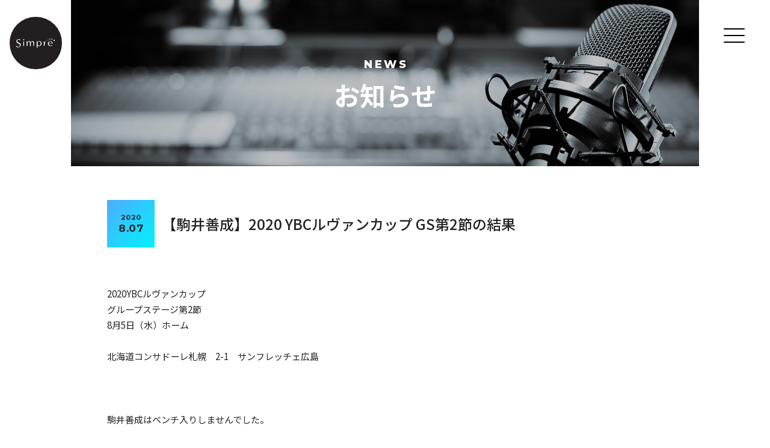

--- FILE ---
content_type: text/html; charset=UTF-8
request_url: https://simpre.net/news/205
body_size: 6826
content:
<!doctype html>
<html lang="ja">
<head>
<meta charset="UTF-8">
<title>simpre</title>
<meta http-equiv="x-ua-compatible" content="ie=edge">
<!-- Global site tag (gtag.js) - Google Analytics -->
<script async src="https://www.googletagmanager.com/gtag/js?id=UA-136611400-1"></script>
<script>
  window.dataLayer = window.dataLayer || [];
  function gtag(){dataLayer.push(arguments);}
  gtag('js', new Date());

  gtag('config', 'UA-136611400-1');
</script>
<title>simpre</title>
<link rel="canonical" href="http://simpre.net/">
<meta name="description" content="商品の企画・製造・販売及び販売代行～コンサルティング業務。広告戦略のディレクション、プランニング、UI・UXデザイン、システム設計・開発、運用まで承ります。WEBを絡めたリアルプロモーションのプランニング、制作、開発。モデル・アーティストなどのブッキング、マネージメントまで一貫しておこなえます。">
<meta name="keywords" content="商品の企画,コンサルティング,広告戦略,ディレクション">
<meta name="format-detection" content="telephone=no">
<meta name="viewport" content="width=device-width, initial-scale=1">
<script src="https://simpre.net/_app/wp-content/themes/simpre/js/viewport-extra.min.js"></script>
<script>
  new ViewportExtra({ minWidth: 375, maxWidth: 1920 })
</script>

<!--OGP-->
<meta property="og:title" content="simpre">
<meta property="og:type" content="website">
<meta property="og:url" content="http://simpre.net/">
<meta property="og:image" content="https://simpre.net/_app/wp-content/themes/simpre/img/ogp.png">
<meta property="og:site_name" content="simpre">
<meta property="og:description" content="商品の企画・製造・販売及び販売代行～コンサルティング業務。広告戦略のディレクション、プランニング、UI・UXデザイン、システム設計・開発、運用まで承ります。WEBを絡めたリアルプロモーションのプランニング、制作、開発。モデル・アーティストなどのブッキング、マネージメントまで一貫しておこなえます。">
<meta property="og:locale" content="ja_JP">
<meta name="twitter:card" content="summary_large_image">
<meta name="twitter:title" content="simpre">
<meta name="twitter:description" content="商品の企画・製造・販売及び販売代行～コンサルティング業務。広告戦略のディレクション、プランニング、UI・UXデザイン、システム設計・開発、運用まで承ります。WEBを絡めたリアルプロモーションのプランニング、制作、開発。モデル・アーティストなどのブッキング、マネージメントまで一貫しておこなえます。">
<meta name="twitter:image:src" content="https://simpre.net/_app/wp-content/themes/simpre/img/ogp.png">
<!--/OGP-->

<link rel="preconnect" href="https://fonts.gstatic.com" crossorigin>
<link rel="preconnect" href="https://fonts.googleapis.com" crossorigin>
<link href="https://simpre.net/_app/wp-content/themes/simpre/img/favicon.ico" rel="shortcut icon">
<link href="https://simpre.net/_app/wp-content/themes/simpre/img/apple-touch-icon.png" rel="apple-touch-icon">
<link href="https://fonts.googleapis.com/css?family=Montserrat:400,500,700,800&display=swap" rel="stylesheet">
<link href="https://fonts.googleapis.com/css?family=Noto+Sans+JP:400,500,700&amp;subset=japanese" rel="stylesheet">
<link rel="stylesheet" href="https://simpre.net/_app/wp-content/themes/simpre/css/common.css?v=1768886792">
<meta name='robots' content='max-image-preview:large' />
<script>
  const ajaxurl = 'https://simpre.net/_app/wp-admin/admin-ajax.php';
</script>
<script type="text/javascript">
/* <![CDATA[ */
window._wpemojiSettings = {"baseUrl":"https:\/\/s.w.org\/images\/core\/emoji\/15.0.3\/72x72\/","ext":".png","svgUrl":"https:\/\/s.w.org\/images\/core\/emoji\/15.0.3\/svg\/","svgExt":".svg","source":{"concatemoji":"https:\/\/simpre.net\/_app\/wp-includes\/js\/wp-emoji-release.min.js?ver=6.5.7"}};
/*! This file is auto-generated */
!function(i,n){var o,s,e;function c(e){try{var t={supportTests:e,timestamp:(new Date).valueOf()};sessionStorage.setItem(o,JSON.stringify(t))}catch(e){}}function p(e,t,n){e.clearRect(0,0,e.canvas.width,e.canvas.height),e.fillText(t,0,0);var t=new Uint32Array(e.getImageData(0,0,e.canvas.width,e.canvas.height).data),r=(e.clearRect(0,0,e.canvas.width,e.canvas.height),e.fillText(n,0,0),new Uint32Array(e.getImageData(0,0,e.canvas.width,e.canvas.height).data));return t.every(function(e,t){return e===r[t]})}function u(e,t,n){switch(t){case"flag":return n(e,"\ud83c\udff3\ufe0f\u200d\u26a7\ufe0f","\ud83c\udff3\ufe0f\u200b\u26a7\ufe0f")?!1:!n(e,"\ud83c\uddfa\ud83c\uddf3","\ud83c\uddfa\u200b\ud83c\uddf3")&&!n(e,"\ud83c\udff4\udb40\udc67\udb40\udc62\udb40\udc65\udb40\udc6e\udb40\udc67\udb40\udc7f","\ud83c\udff4\u200b\udb40\udc67\u200b\udb40\udc62\u200b\udb40\udc65\u200b\udb40\udc6e\u200b\udb40\udc67\u200b\udb40\udc7f");case"emoji":return!n(e,"\ud83d\udc26\u200d\u2b1b","\ud83d\udc26\u200b\u2b1b")}return!1}function f(e,t,n){var r="undefined"!=typeof WorkerGlobalScope&&self instanceof WorkerGlobalScope?new OffscreenCanvas(300,150):i.createElement("canvas"),a=r.getContext("2d",{willReadFrequently:!0}),o=(a.textBaseline="top",a.font="600 32px Arial",{});return e.forEach(function(e){o[e]=t(a,e,n)}),o}function t(e){var t=i.createElement("script");t.src=e,t.defer=!0,i.head.appendChild(t)}"undefined"!=typeof Promise&&(o="wpEmojiSettingsSupports",s=["flag","emoji"],n.supports={everything:!0,everythingExceptFlag:!0},e=new Promise(function(e){i.addEventListener("DOMContentLoaded",e,{once:!0})}),new Promise(function(t){var n=function(){try{var e=JSON.parse(sessionStorage.getItem(o));if("object"==typeof e&&"number"==typeof e.timestamp&&(new Date).valueOf()<e.timestamp+604800&&"object"==typeof e.supportTests)return e.supportTests}catch(e){}return null}();if(!n){if("undefined"!=typeof Worker&&"undefined"!=typeof OffscreenCanvas&&"undefined"!=typeof URL&&URL.createObjectURL&&"undefined"!=typeof Blob)try{var e="postMessage("+f.toString()+"("+[JSON.stringify(s),u.toString(),p.toString()].join(",")+"));",r=new Blob([e],{type:"text/javascript"}),a=new Worker(URL.createObjectURL(r),{name:"wpTestEmojiSupports"});return void(a.onmessage=function(e){c(n=e.data),a.terminate(),t(n)})}catch(e){}c(n=f(s,u,p))}t(n)}).then(function(e){for(var t in e)n.supports[t]=e[t],n.supports.everything=n.supports.everything&&n.supports[t],"flag"!==t&&(n.supports.everythingExceptFlag=n.supports.everythingExceptFlag&&n.supports[t]);n.supports.everythingExceptFlag=n.supports.everythingExceptFlag&&!n.supports.flag,n.DOMReady=!1,n.readyCallback=function(){n.DOMReady=!0}}).then(function(){return e}).then(function(){var e;n.supports.everything||(n.readyCallback(),(e=n.source||{}).concatemoji?t(e.concatemoji):e.wpemoji&&e.twemoji&&(t(e.twemoji),t(e.wpemoji)))}))}((window,document),window._wpemojiSettings);
/* ]]> */
</script>
<style id='wp-emoji-styles-inline-css' type='text/css'>

	img.wp-smiley, img.emoji {
		display: inline !important;
		border: none !important;
		box-shadow: none !important;
		height: 1em !important;
		width: 1em !important;
		margin: 0 0.07em !important;
		vertical-align: -0.1em !important;
		background: none !important;
		padding: 0 !important;
	}
</style>
<link rel='stylesheet' id='wp-block-library-css' href='https://simpre.net/_app/wp-includes/css/dist/block-library/style.min.css?ver=6.5.7' type='text/css' media='all' />
<style id='classic-theme-styles-inline-css' type='text/css'>
/*! This file is auto-generated */
.wp-block-button__link{color:#fff;background-color:#32373c;border-radius:9999px;box-shadow:none;text-decoration:none;padding:calc(.667em + 2px) calc(1.333em + 2px);font-size:1.125em}.wp-block-file__button{background:#32373c;color:#fff;text-decoration:none}
</style>
<style id='global-styles-inline-css' type='text/css'>
body{--wp--preset--color--black: #000000;--wp--preset--color--cyan-bluish-gray: #abb8c3;--wp--preset--color--white: #ffffff;--wp--preset--color--pale-pink: #f78da7;--wp--preset--color--vivid-red: #cf2e2e;--wp--preset--color--luminous-vivid-orange: #ff6900;--wp--preset--color--luminous-vivid-amber: #fcb900;--wp--preset--color--light-green-cyan: #7bdcb5;--wp--preset--color--vivid-green-cyan: #00d084;--wp--preset--color--pale-cyan-blue: #8ed1fc;--wp--preset--color--vivid-cyan-blue: #0693e3;--wp--preset--color--vivid-purple: #9b51e0;--wp--preset--gradient--vivid-cyan-blue-to-vivid-purple: linear-gradient(135deg,rgba(6,147,227,1) 0%,rgb(155,81,224) 100%);--wp--preset--gradient--light-green-cyan-to-vivid-green-cyan: linear-gradient(135deg,rgb(122,220,180) 0%,rgb(0,208,130) 100%);--wp--preset--gradient--luminous-vivid-amber-to-luminous-vivid-orange: linear-gradient(135deg,rgba(252,185,0,1) 0%,rgba(255,105,0,1) 100%);--wp--preset--gradient--luminous-vivid-orange-to-vivid-red: linear-gradient(135deg,rgba(255,105,0,1) 0%,rgb(207,46,46) 100%);--wp--preset--gradient--very-light-gray-to-cyan-bluish-gray: linear-gradient(135deg,rgb(238,238,238) 0%,rgb(169,184,195) 100%);--wp--preset--gradient--cool-to-warm-spectrum: linear-gradient(135deg,rgb(74,234,220) 0%,rgb(151,120,209) 20%,rgb(207,42,186) 40%,rgb(238,44,130) 60%,rgb(251,105,98) 80%,rgb(254,248,76) 100%);--wp--preset--gradient--blush-light-purple: linear-gradient(135deg,rgb(255,206,236) 0%,rgb(152,150,240) 100%);--wp--preset--gradient--blush-bordeaux: linear-gradient(135deg,rgb(254,205,165) 0%,rgb(254,45,45) 50%,rgb(107,0,62) 100%);--wp--preset--gradient--luminous-dusk: linear-gradient(135deg,rgb(255,203,112) 0%,rgb(199,81,192) 50%,rgb(65,88,208) 100%);--wp--preset--gradient--pale-ocean: linear-gradient(135deg,rgb(255,245,203) 0%,rgb(182,227,212) 50%,rgb(51,167,181) 100%);--wp--preset--gradient--electric-grass: linear-gradient(135deg,rgb(202,248,128) 0%,rgb(113,206,126) 100%);--wp--preset--gradient--midnight: linear-gradient(135deg,rgb(2,3,129) 0%,rgb(40,116,252) 100%);--wp--preset--font-size--small: 13px;--wp--preset--font-size--medium: 20px;--wp--preset--font-size--large: 36px;--wp--preset--font-size--x-large: 42px;--wp--preset--spacing--20: 0.44rem;--wp--preset--spacing--30: 0.67rem;--wp--preset--spacing--40: 1rem;--wp--preset--spacing--50: 1.5rem;--wp--preset--spacing--60: 2.25rem;--wp--preset--spacing--70: 3.38rem;--wp--preset--spacing--80: 5.06rem;--wp--preset--shadow--natural: 6px 6px 9px rgba(0, 0, 0, 0.2);--wp--preset--shadow--deep: 12px 12px 50px rgba(0, 0, 0, 0.4);--wp--preset--shadow--sharp: 6px 6px 0px rgba(0, 0, 0, 0.2);--wp--preset--shadow--outlined: 6px 6px 0px -3px rgba(255, 255, 255, 1), 6px 6px rgba(0, 0, 0, 1);--wp--preset--shadow--crisp: 6px 6px 0px rgba(0, 0, 0, 1);}:where(.is-layout-flex){gap: 0.5em;}:where(.is-layout-grid){gap: 0.5em;}body .is-layout-flex{display: flex;}body .is-layout-flex{flex-wrap: wrap;align-items: center;}body .is-layout-flex > *{margin: 0;}body .is-layout-grid{display: grid;}body .is-layout-grid > *{margin: 0;}:where(.wp-block-columns.is-layout-flex){gap: 2em;}:where(.wp-block-columns.is-layout-grid){gap: 2em;}:where(.wp-block-post-template.is-layout-flex){gap: 1.25em;}:where(.wp-block-post-template.is-layout-grid){gap: 1.25em;}.has-black-color{color: var(--wp--preset--color--black) !important;}.has-cyan-bluish-gray-color{color: var(--wp--preset--color--cyan-bluish-gray) !important;}.has-white-color{color: var(--wp--preset--color--white) !important;}.has-pale-pink-color{color: var(--wp--preset--color--pale-pink) !important;}.has-vivid-red-color{color: var(--wp--preset--color--vivid-red) !important;}.has-luminous-vivid-orange-color{color: var(--wp--preset--color--luminous-vivid-orange) !important;}.has-luminous-vivid-amber-color{color: var(--wp--preset--color--luminous-vivid-amber) !important;}.has-light-green-cyan-color{color: var(--wp--preset--color--light-green-cyan) !important;}.has-vivid-green-cyan-color{color: var(--wp--preset--color--vivid-green-cyan) !important;}.has-pale-cyan-blue-color{color: var(--wp--preset--color--pale-cyan-blue) !important;}.has-vivid-cyan-blue-color{color: var(--wp--preset--color--vivid-cyan-blue) !important;}.has-vivid-purple-color{color: var(--wp--preset--color--vivid-purple) !important;}.has-black-background-color{background-color: var(--wp--preset--color--black) !important;}.has-cyan-bluish-gray-background-color{background-color: var(--wp--preset--color--cyan-bluish-gray) !important;}.has-white-background-color{background-color: var(--wp--preset--color--white) !important;}.has-pale-pink-background-color{background-color: var(--wp--preset--color--pale-pink) !important;}.has-vivid-red-background-color{background-color: var(--wp--preset--color--vivid-red) !important;}.has-luminous-vivid-orange-background-color{background-color: var(--wp--preset--color--luminous-vivid-orange) !important;}.has-luminous-vivid-amber-background-color{background-color: var(--wp--preset--color--luminous-vivid-amber) !important;}.has-light-green-cyan-background-color{background-color: var(--wp--preset--color--light-green-cyan) !important;}.has-vivid-green-cyan-background-color{background-color: var(--wp--preset--color--vivid-green-cyan) !important;}.has-pale-cyan-blue-background-color{background-color: var(--wp--preset--color--pale-cyan-blue) !important;}.has-vivid-cyan-blue-background-color{background-color: var(--wp--preset--color--vivid-cyan-blue) !important;}.has-vivid-purple-background-color{background-color: var(--wp--preset--color--vivid-purple) !important;}.has-black-border-color{border-color: var(--wp--preset--color--black) !important;}.has-cyan-bluish-gray-border-color{border-color: var(--wp--preset--color--cyan-bluish-gray) !important;}.has-white-border-color{border-color: var(--wp--preset--color--white) !important;}.has-pale-pink-border-color{border-color: var(--wp--preset--color--pale-pink) !important;}.has-vivid-red-border-color{border-color: var(--wp--preset--color--vivid-red) !important;}.has-luminous-vivid-orange-border-color{border-color: var(--wp--preset--color--luminous-vivid-orange) !important;}.has-luminous-vivid-amber-border-color{border-color: var(--wp--preset--color--luminous-vivid-amber) !important;}.has-light-green-cyan-border-color{border-color: var(--wp--preset--color--light-green-cyan) !important;}.has-vivid-green-cyan-border-color{border-color: var(--wp--preset--color--vivid-green-cyan) !important;}.has-pale-cyan-blue-border-color{border-color: var(--wp--preset--color--pale-cyan-blue) !important;}.has-vivid-cyan-blue-border-color{border-color: var(--wp--preset--color--vivid-cyan-blue) !important;}.has-vivid-purple-border-color{border-color: var(--wp--preset--color--vivid-purple) !important;}.has-vivid-cyan-blue-to-vivid-purple-gradient-background{background: var(--wp--preset--gradient--vivid-cyan-blue-to-vivid-purple) !important;}.has-light-green-cyan-to-vivid-green-cyan-gradient-background{background: var(--wp--preset--gradient--light-green-cyan-to-vivid-green-cyan) !important;}.has-luminous-vivid-amber-to-luminous-vivid-orange-gradient-background{background: var(--wp--preset--gradient--luminous-vivid-amber-to-luminous-vivid-orange) !important;}.has-luminous-vivid-orange-to-vivid-red-gradient-background{background: var(--wp--preset--gradient--luminous-vivid-orange-to-vivid-red) !important;}.has-very-light-gray-to-cyan-bluish-gray-gradient-background{background: var(--wp--preset--gradient--very-light-gray-to-cyan-bluish-gray) !important;}.has-cool-to-warm-spectrum-gradient-background{background: var(--wp--preset--gradient--cool-to-warm-spectrum) !important;}.has-blush-light-purple-gradient-background{background: var(--wp--preset--gradient--blush-light-purple) !important;}.has-blush-bordeaux-gradient-background{background: var(--wp--preset--gradient--blush-bordeaux) !important;}.has-luminous-dusk-gradient-background{background: var(--wp--preset--gradient--luminous-dusk) !important;}.has-pale-ocean-gradient-background{background: var(--wp--preset--gradient--pale-ocean) !important;}.has-electric-grass-gradient-background{background: var(--wp--preset--gradient--electric-grass) !important;}.has-midnight-gradient-background{background: var(--wp--preset--gradient--midnight) !important;}.has-small-font-size{font-size: var(--wp--preset--font-size--small) !important;}.has-medium-font-size{font-size: var(--wp--preset--font-size--medium) !important;}.has-large-font-size{font-size: var(--wp--preset--font-size--large) !important;}.has-x-large-font-size{font-size: var(--wp--preset--font-size--x-large) !important;}
.wp-block-navigation a:where(:not(.wp-element-button)){color: inherit;}
:where(.wp-block-post-template.is-layout-flex){gap: 1.25em;}:where(.wp-block-post-template.is-layout-grid){gap: 1.25em;}
:where(.wp-block-columns.is-layout-flex){gap: 2em;}:where(.wp-block-columns.is-layout-grid){gap: 2em;}
.wp-block-pullquote{font-size: 1.5em;line-height: 1.6;}
</style>
<link rel="https://api.w.org/" href="https://simpre.net/wp-json/" /><link rel="EditURI" type="application/rsd+xml" title="RSD" href="https://simpre.net/_app/xmlrpc.php?rsd" />
<meta name="generator" content="WordPress 6.5.7" />
<link rel="canonical" href="https://simpre.net/news/205" />
<link rel='shortlink' href='https://simpre.net/?p=205' />
<link rel="alternate" type="application/json+oembed" href="https://simpre.net/wp-json/oembed/1.0/embed?url=https%3A%2F%2Fsimpre.net%2Fnews%2F205" />
<link rel="alternate" type="text/xml+oembed" href="https://simpre.net/wp-json/oembed/1.0/embed?url=https%3A%2F%2Fsimpre.net%2Fnews%2F205&#038;format=xml" />
</head>

<body id="news">

  <svg style="display:none;" xmlns="http://www.w3.org/2000/svg" xmlns:xlink="http://www.w3.org/1999/xlink" x="0px" y="0px">
    <symbol id="logo" viewBox="0 0 61.5 13.55">
      <path d="M45.23,6.34V4.49c-.25,0-.45.06-.67.06s-.45,0-.67-.06V11c.22,0,.43-.05.67-.05s.42,0,.67.05v-.62a14.56,14.56,0,0,1,.71-3.77,5.69,5.69,0,0,1,2-3.18s0,0,0,0A6.21,6.21,0,0,0,45.23,6.34ZM25.9,3.88a3.07,3.07,0,0,0-2.74,1.73A2.6,2.6,0,0,0,20.6,3.88,2.81,2.81,0,0,0,18,5.49V4.33c-.27,0-.48,0-.7,0s-.48,0-.7,0v6.84c.22,0,.45-.05.7-.05s.43,0,.7.05V7.26c0-1.28.29-2.47,2.1-2.47,1.29,0,1.85.79,1.85,2.43v4c.23,0,.46-.05.71-.05s.43,0,.7.05V7.63c0-1.26.24-2.84,2-2.84s1.94,1.35,1.94,2.91v3.47c.23,0,.46-.05.7-.05s.44,0,.7.05V7.29C28.72,5.12,28,3.88,25.9,3.88ZM11.88,1a.9.9,0,0,0-.9.89.9.9,0,0,0,1.79,0A.91.91,0,0,0,11.88,1ZM1.66,3.61a2.07,2.07,0,0,1,2.21-2A2.25,2.25,0,0,1,6,3.09h.18a9.33,9.33,0,0,1,.47-1.44A3.91,3.91,0,0,0,4.19.81C2.08.81.3,1.91.3,4.17c0,4,5.48,2.52,5.48,5.78a2.47,2.47,0,0,1-2.43,2.56A3.13,3.13,0,0,1,.51,10.69H.33A7.75,7.75,0,0,1,0,12.25a4.57,4.57,0,0,0,2.86,1c2.38,0,4.32-1.49,4.32-4C7.18,5.54,1.66,6.83,1.66,3.61Zm9.52.82v6.88c.22,0,.45-.05.7-.05s.43,0,.7.05V4.43c-.27,0-.48.05-.7.05S11.4,4.45,11.18,4.43Zm43.4-.55c-2.61,0-4,1.61-4,3.71,0,2.33,1.72,3.7,4.14,3.7a5.92,5.92,0,0,0,3-.89l0-.78a4.22,4.22,0,0,1-2.6,1,2.78,2.78,0,0,1-3-3.13h2.47c1.18,0,2.37,0,3.56,0A3.29,3.29,0,0,0,54.58,3.88ZM52.11,7a2.55,2.55,0,0,1,2.47-2.62c1.74,0,2.16,1.31,2.19,2.62ZM37,3.88a2.9,2.9,0,0,0-3,1.61h0V4.27c-.26,0-.47,0-.7,0s-.47,0-.7,0v9.28c.23,0,.46,0,.7,0s.44,0,.7,0V9.85h0a3,3,0,0,0,2.7,1.44,3.63,3.63,0,0,0,3.78-4A3.35,3.35,0,0,0,37,3.88Zm-.42,6.78C34.8,10.66,34,9.38,34,7.77c0-1.4.53-3.38,2.56-3.38S39,5.91,39,7.39C39,9.14,38.36,10.66,36.59,10.66ZM60.52,1.71a1,1,0,1,0,1,1A1,1,0,0,0,60.52,1.71Zm-9.05,0a.52.52,0,0,0-1,0,.51.51,0,0,0,.5.53A.52.52,0,0,0,51.47,1.68ZM49,2.62a.35.35,0,0,0,0,.7A.34.34,0,0,0,49.37,3,.35.35,0,0,0,49,2.62Zm4.68-1.24A.69.69,0,1,0,53,.67.69.69,0,0,0,53.71,1.38Zm3.36.34a.81.81,0,0,0,.84-.79.82.82,0,0,0-.79-.85.83.83,0,0,0-.85.8A.82.82,0,0,0,57.07,1.72Z"/>
    </symbol>
    <symbol id="down" viewBox="0 0 13.24 48.54">
      <path d="M13,41.28a.92.92,0,0,0-1.3,0L7.53,45.42V.91a.91.91,0,0,0-1.82,0V45.42L1.57,41.28a.92.92,0,0,0-1.3,0,.93.93,0,0,0,0,1.31L6,48.27a.94.94,0,0,0,1.32,0L13,42.59A.93.93,0,0,0,13,41.28Z"/>
    </symbol>

  </svg>
  <!-- wrapper -->
  <div class="l-wrapper">

    <!-- header -->
    <header id="js-header" class="l-header">
      <div class="l-header__logo-wrap">
        <a href="/" class="l-header__logo">
          <svg xmlns="http://www.w3.org/2000/svg" viewBox="0 0 61.5 13.55" width="64">
            <use xlink:href="#logo"></use>
          </svg>
        </a>
      </div>
      <div class="l-nav-btn-wrap">
        <div id="js-nav-btn" class="l-nav-btn"><span></span><span></span><span></span></div>
      </div>
      <nav id="js-nav" class="l-nav">
        <ul class="l-nav__list c-col">
          <li class="l-nav__item"><a href="/#a-about" class="l-nav__txt1">ABOUT</a></li>
          <li class="l-nav__item c-col">
            <a href="/#a-services" class="l-nav__txt1">SERVICES</a>
            <div class="l-nav__item--wrap">
              <a href="/agent" class="l-nav__txt2">エージェント・マネジメント部門</a>
              <a href="/clinic" class="l-nav__txt2">鍼灸整骨院</a>
              <a href="/entertainment" class="l-nav__txt2">音楽・映像制作</a>
              <a href="/consultant" class="l-nav__txt2">総合コンサルタント</a>
            </div>
          </li>
          <li class="l-nav__item"><a href="/case" class="l-nav__txt1">CASE</a></li>
          <li class="l-nav__item"><a href="/#a-company" class="l-nav__txt1">COMPANY</a></li>
          <li class="l-nav__item"><a href="/#a-access" class="l-nav__txt1">OFFICE</a></li>
          <li class="l-nav__item"><a href="/#a-contact" class="l-nav__txt1">CONTACT</a></li>
        </ul>
      </nav>
    </header>
    <!-- header -->
      <!-- main -->
      <main class="l-main l-main--page">
        <div class="l-page__head l-page__head--news c-col">
          <p class="l-page__ttl-en">NEWS</p>
          <p class="l-page__ttl-ja">お知らせ</p>
        </div>
        <article class="news-article c-page-container c-col">
          <div class="c-inner">
            <div class="news-article__head c-row">
              <time class="news__date c-col">
                <span>2020</span>
                <span>8.07</span>
              </time>
              <h1 class="news-article__ttl">【駒井善成】2020 YBCルヴァンカップ GS第2節の結果</h1>
            </div>

            <div class="news-article__body">
<p>2020YBCルヴァンカップ<br />
グループステージ第2節<br />
8月5日（水）ホーム</p>
<p>北海道コンサドーレ札幌　2-1　サンフレッチェ広島</p>
<p>&nbsp;</p>
<p>駒井善成はベンチ入りしませんでした。</p>
            </div>
          </div>

          <a href="/news" class="c-btn news-article__btn">VIEW ALL</a>
        </article>

      </main>
    <footer id="js-footer" class="l-footer c-col">
      <a href="/" class="l-footer__logo">
        <svg xmlns="http://www.w3.org/2000/svg" viewBox="0 0 61.5 13.55" width="226">
          <use xlink:href="#logo"></use>
        </svg>
      </a>
      <nav class="l-footer__sns">
        <a href="https://www.facebook.com/simpre.net/" target="_blank" class="l-footer__item"><i class="ico-facebook"></i></a>
        <!-- <a href="#" target="_blank" class="l-footer__item"><i class="ico-twitter"></i></a> -->
        <a href="https://www.instagram.com/simpre.football.managment/?hl=ja" target="_blank" class="l-footer__item"><i class="ico-instagram"></i></a>
        <a href="https://www.youtube.com/channel/UCpHjgrzjEJ-_hQehK915f7g/featured" target="_blank" class="l-footer__item"><i class="ico-youtube"></i></a>
      </nav>

      <p class="l-footer__copyright">&copy; 2020 Simpre All rights reserved</p>
    </footer>
    <!-- footer -->
  </div>
  <!-- wrapper -->
  <script src="https://simpre.net/_app/wp-content/themes/simpre/js/page.bundle.js?v=1768886792"></script>
</body>
</html>


--- FILE ---
content_type: text/css
request_url: https://simpre.net/_app/wp-content/themes/simpre/css/common.css?v=1768886792
body_size: 7548
content:
@font-face{font-family:'icomoon';src:url("../fonts/icomoon.ttf?usjzbt") format("truetype"),url("../fonts/icomoon.woff?usjzbt") format("woff"),url("../fonts/icomoon.svg?usjzbt#icomoon") format("svg");font-weight:normal;font-style:normal;font-display:block}[class^="ico-"],[class*=" ico-"]{font-family:'icomoon' !important;speak:none;font-style:normal;font-weight:normal;font-variant:normal;text-transform:none;line-height:1;-webkit-font-smoothing:antialiased;-moz-osx-font-smoothing:grayscale}.ico-plus:before{content:"\e900"}.ico-right:before{content:"\e901"}.ico-facebook:before{content:"\ea90"}.ico-instagram:before{content:"\ea92"}.ico-twitter:before{content:"\ea96"}.ico-youtube:before{content:"\ea9d"}html,body,div,span,iframe,h1,h2,h3,h4,h5,h6,p,address,em,img,strong,sub,sup,b,i,dl,dt,dd,ol,ul,li,form,label,table,caption,tbody,tfoot,thead,tr,th,td,article,aside,canvas,figcaption,figure,footer,header,hgroup,menu,nav,section,time,audio,video{margin:0;padding:0;border:0;outline:0;font-size:100%;font-style:normal;vertical-align:baseline;background:transparent}html{-webkit-text-size-adjust:100%}img,svg{line-height:0;vertical-align:top}main,article,aside,details,figcaption,figure,footer,header,hgroup,menu,nav,section,time{display:block}nav ul{list-style:none}blockquote,q{quotes:none}blockquote:before,blockquote:after,q:before,q:after{content:none}a{margin:0;padding:0;font-size:100%;vertical-align:baseline;background:transparent}table{border-collapse:collapse;border-spacing:0}hr{display:block;height:1px;border:0;border-top:1px solid #ccc;margin:1em 0;padding:0}input,select,label{vertical-align:top}input,textarea,button{font-family:inherit;font-size:inherit;outline:none;resize:none}button{cursor:pointer}*,::before,::after{box-sizing:border-box}html{font-size:14px}@media (min-width: 901px){html{font-size:1.25vw}}@media (min-width: 1280px){html{font-size:16px}}@media (min-width: 1620px){html{font-size:18px}}body{color:#232323;font-family:'Noto Sans JP', sans-serif;-webkit-font-smoothing:antialiased;-moz-osx-font-smoothing:grayscale;line-height:1.75}@media (min-width: 768px){body{font-size:.94rem}}a:not(.c-txt-link){text-decoration:none}ul:not(.c-basic-list){list-style:none}img.ofi{height:100%;width:100%;object-fit:cover;font-family:'object-fit: cover;'}@media (max-width: 1279px){img:not(.ofi){height:auto;max-width:100%}}svg{fill:currentColor}@media (max-width: 767px){.pc{display:none !important}}@media (min-width: 768px){.sp{display:none !important}}.c-row{display:flex;flex-wrap:wrap}.c-col{display:flex;flex-direction:column;align-items:center}@media all and (-ms-high-contrast: none){.c-col>*{min-height:0%;max-width:100%}}.c-page-container{padding-top:60px}@media (min-width: 768px){.c-page-container{padding-top:3.5rem}}.c-inner{margin:0 auto;width:92vw}@media (min-width: 768px){.c-inner{width:72.19%}}@media (min-width: 1280px){.c-inner{width:924px}}@media (min-width: 1620px){.c-inner{width:1170px}}@media (min-width: 768px){.c-left-margin{margin-left:13.91%}}@media (min-width: 1280px){.c-left-margin{margin-left:calc(50% - 462px)}}@media (min-width: 1620px){.c-left-margin{margin-left:calc(50% - 585px)}}.c-container{padding:0 4vw}@media (min-width: 768px){.c-container{padding:0 13.91%}}@media (min-width: 1280px){.c-container{padding:0 calc(50% - 462px)}}@media (min-width: 1620px){.c-container{padding:0 calc(50% - 585px)}}.l-footer::before,.top-about::before,.top-case__contents::before,.top-company::before,.top-access::before,.top-contact::before{background:linear-gradient(to right bottom, #4facfe, #00f2fe);content:''}@media (min-width: 768px){.l-footer::before,.top-about::before,.top-case__contents::before,.top-company::before,.top-access::before,.top-contact::before{width:5rem;height:14.25rem}}.c-btn{position:relative;background-color:transparent;border:1px solid #000;color:#000;display:flex;justify-content:space-between;align-items:center;padding:0 1.5rem;letter-spacing:0.2em;width:85vw;height:3.13rem;font-family:'Montserrat', sans-serif}@media (max-width: 767px){.c-btn{margin:0 auto;max-width:248px}}@media (min-width: 768px){.c-btn{font-size:.88rem;width:12.25rem;height:3.13rem}}@media (min-width: 1620px){.c-btn{width:248px;height:64px}}@media (hover: hover), (-ms-high-contrast: none){.c-btn{transition:border-color .4s ease}.c-btn:hover{border-color:transparent}.c-btn:hover::before{opacity:1}.c-btn:hover::after{transform:translateX(50%)}}.c-btn::before{content:'';position:absolute;background:linear-gradient(to right bottom, #4facfe, #00f2fe);top:-1px;left:-1px;right:-1px;bottom:-1px;z-index:-1;opacity:0;transition:opacity .4s ease}.c-btn::after{content:'\e901';font-family:'icomoon';transition:transform .4s ease}@media (max-width: 767px){.c-page-sec{margin:0 auto;width:92vw}.c-page-sec:not(:first-child){margin-top:60px}}@media (min-width: 768px){.c-lead{font-size:1.13rem}}@media (min-width: 1620px){.c-lead{font-size:25px}}.c-heading{display:flex;justify-content:space-between;align-items:flex-end;font-size:18px}@media (min-width: 768px){.c-heading{font-size:2rem;line-height:1.25;margin-top:.94rem;margin-left:13.91%;flex:0 0 auto}}@media (min-width: 1280px){.c-heading{margin-left:calc(50% - 462px)}}@media (min-width: 1620px){.c-heading{font-size:40px;margin-left:calc(50% - 585px)}}.c-heading::after{background-color:#000;content:'';height:1px;margin-bottom:.63em;width:2.5rem}@media (max-width: 767px){.c-heading::after{margin-left:15px}}@media (min-width: 768px){.c-heading::after{width:3.38rem}}@media (min-width: 1620px){.c-heading::after{width:68px}}.c-eng-heading{position:relative;font-size:25px;font-weight:800;line-height:1;letter-spacing:0.2em;padding-left:0.2em;padding-bottom:.18em;font-family:'Montserrat', sans-serif}@media (min-width: 768px){.c-eng-heading{font-size:3.44rem;padding-bottom:.63rem}}.c-eng-heading::before{position:absolute;background:linear-gradient(to right bottom, #4facfe, #00f2fe);content:'';left:-1.25rem;right:-1.25rem;bottom:0;height:18px;z-index:-1}@media (min-width: 768px){.c-eng-heading::before{height:2.44rem}}.c-grad-bg{background:linear-gradient(to right bottom, #4facfe, #00f2fe)}@media (min-width: 768px){.c-txt{font-size:1.06rem;line-height:1.64}}@media (min-width: 1620px){.c-txt{font-size:22px}}.c-txt+.c-txt{margin-top:1.64em}.c-txt-link{text-decoration:underline}@media (hover: hover), (-ms-high-contrast: none){.c-txt-link:hover{text-decoration:none}}.c-basic-list{margin-left:1.5em}.c-list li{text-indent:-1em;padding-left:1em}.c-list li::before{content:'\30FB'}@media (max-width: 767px){.c-page__details{margin-top:25px;padding:20px}}@media (min-width: 768px){.c-page__details{margin-left:2.5rem;padding:2rem 13.91% 2rem 2.5rem;flex:1 1 auto}}@media (min-width: 1280px){.c-page__details{padding-right:calc(50% - 462px)}}@media (min-width: 1620px){.c-page__details{padding-right:calc(50% - 585px)}}@media (min-width: 768px){.c-block{align-items:flex-start;flex-wrap:nowrap}}.c-pages{display:flex;align-items:center;font-family:'Montserrat', sans-serif}@media (min-width: 768px){.c-pages{font-size:.81rem}}.c-pages li span,.c-pages li a{background-color:#ebebeb;color:#000;height:1.5rem;width:1.5rem;display:flex;justify-content:center;align-items:center;margin-left:1em}.c-pages li span.current,.c-pages li a.current{color:#fff;background:linear-gradient(to right bottom, #4facfe, #00f2fe)}.c-pages li.current span{color:#fff;background:linear-gradient(to right bottom, #4facfe, #00f2fe)}.c-pages .not-box{margin-left:1em}.l-header{display:flex;justify-content:space-between;padding-left:4vw;z-index:10}@media (max-width: 767px){.l-header{position:relative;height:58px}}.l-header__logo-wrap{z-index:1}@media (max-width: 767px){.l-header__logo-wrap{position:absolute;top:4vw;left:4vw;height:80px;width:80px}}@media (min-width: 768px){.l-header__logo-wrap{position:fixed;top:1.75rem;left:0;width:7.38rem;display:flex;justify-content:center}}@media (min-width: 1620px){.l-header__logo-wrap{width:150px}}.l-header__logo{background-color:#231f20;border-radius:50%;display:flex;justify-content:center;align-items:center;color:#fff;z-index:2}@media (max-width: 767px){.l-header__logo{height:100%;width:100%}}@media (min-width: 768px){.l-header__logo{height:5.44rem;width:5.44rem}}@media (min-width: 1620px){.l-header__logo{height:110px;width:110px}}.l-nav{position:fixed;top:0;left:0;right:0;bottom:0;overflow:auto;background-color:#fff;z-index:1;display:flex;justify-content:center;align-items:center;opacity:0;pointer-events:none;transition:opacity .4s ease}.l-nav.show{opacity:1;pointer-events:auto}.l-nav__list a,.l-nav__list span{color:#000;display:block}@media (min-width: 768px){.l-nav__item+.l-nav__item{margin-left:1em}}.l-nav-btn-wrap{position:fixed;top:0;right:0;z-index:2}@media (min-width: 768px){.l-nav-btn-wrap{display:flex;justify-content:center;align-items:center;height:7.38rem;width:7.38rem}}@media (min-width: 1620px){.l-nav-btn-wrap{height:150px;width:150px}}.l-nav-btn{position:relative;height:58px;width:calc(24px + 8vw);background-color:rgba(0,0,0,0);cursor:pointer}.l-nav-btn span{position:absolute;top:32%;left:0;right:0;background-color:#000;border-radius:1px;display:block;height:2px;margin:0 auto;transition:all .4s ease;width:24px}.l-nav-btn span:nth-child(2){top:calc(50% - 1px)}.l-nav-btn span:nth-child(3){top:auto;bottom:32%}.l-nav-btn.act span{background-color:#000}.l-nav-btn.act span:nth-child(1){top:calc(50% - 1px);transform:rotate(45deg)}.l-nav-btn.act span:nth-child(2){opacity:0}.l-nav-btn.act span:nth-child(3){top:calc(50% - 1px);bottom:auto;transform:rotate(-45deg)}@media (min-width: 768px){.l-nav-btn{height:1.5rem;width:2.19rem}}@media (min-width: 1620px){.l-nav-btn{height:30px;width:44px}}@media (min-width: 768px){.l-nav-btn span{top:0;width:100%}}@media (min-width: 768px){.l-nav-btn span:nth-child(3){top:auto;bottom:0}}.l-nav__txt1{font-family:'Montserrat', sans-serif;font-weight:800;font-size:15px;letter-spacing:0.2em;padding:0.5em}@media (min-width: 768px){.l-nav__txt1{font-size:2rem;line-height:1;padding-left:0.2em}}@media (min-width: 1620px){.l-nav__txt1{font-size:40px}}@media (hover: hover), (-ms-high-contrast: none){a.l-nav__txt1:hover{text-decoration:underline}}.l-nav__item--wrap{padding:0 0.5em 0.5em;display:flex}@media (max-width: 767px){.l-nav__item--wrap{flex-direction:column;align-items:center}}.l-nav__txt2{padding:0.5em}@media (min-width: 768px){.l-nav__txt2{margin-left:1em}}@media (hover: hover), (-ms-high-contrast: none){.l-nav__txt2:hover{text-decoration:underline}}.l-main--page{padding-bottom:60px}@media (min-width: 768px){.l-main--page{padding-bottom:16.75rem}}@media (min-width: 1620px){.l-main--page{padding-bottom:340px}}.l-page__head{background-repeat:no-repeat;background-position:center center;background-size:cover;color:#fff;justify-content:center;height:150px}@media (min-width: 768px){.l-page__head{margin:0 7.38rem;height:17.25rem}}@media (min-width: 1620px){.l-page__head{margin:0 150px;height:350px}}.l-page__head--consultant{background-image:url("../img/page_head_consultant.jpg")}.l-page__head--entertainment{background-image:url("../img/page_head_entertainment.jpg")}.l-page__head--clinic{background-image:url("../img/page_head_clinic.jpg")}.l-page__head--agent{background-image:url("../img/page_head_agent.jpg")}.l-page__head--case{background-image:url("../img/page_head_case.jpg")}.l-page__head--news{background-image:url("../img/page_head_news.jpg")}.l-page__ttl-en{font-weight:800;font-size:16px;letter-spacing:0.2em;font-family:'Montserrat', sans-serif}@media (min-width: 768px){.l-page__ttl-en{font-size:1.13rem;letter-spacing:0.2em;line-height:1;padding-left:0.2em}}@media (min-width: 1620px){.l-page__ttl-en{font-size:24px}}.l-page__ttl-ja{line-height:1;font-size:18px;font-weight:bold}@media (min-width: 768px){.l-page__ttl-ja{font-size:2.69rem;margin-top:1.25rem}}@media (min-width: 1620px){.l-page__ttl-ja{font-size:65px}}.l-mask{position:fixed;top:0;left:0;right:0;bottom:0;background-color:rgba(0,0,0,0.95);z-index:20;overflow:auto;opacity:0;pointer-events:none;transition:opacity .4s ease;padding-top:60px}@media (min-width: 768px){.l-mask{padding-top:10rem}}.l-mask.is-show{opacity:1;pointer-events:auto}.l-mask__close{position:fixed;cursor:pointer;top:4vw;right:4vw;height:40px;width:40px}@media (min-width: 768px){.l-mask__close{top:2.5rem;right:2.5rem;height:5rem;width:5rem}}.l-mask__close span{position:absolute;top:calc(50% - 1px);background-color:#fff;height:2px;width:100%;transform:rotate(45deg)}.l-mask__close span:last-child{transform:rotate(-45deg)}@media (hover: hover), (-ms-high-contrast: none){.l-mask__close{transition:opacity .4s ease}.l-mask__close:hover{opacity:.75}}.l-mask-contents{align-items:flex-start}.l-footer{position:relative;background-color:#000;padding:40px 0}@media (min-width: 768px){.l-footer{margin:3.75rem 8.38rem 0 0;padding:7.5rem 0 4.5rem}}#top .l-footer{margin-top:60px}@media (min-width: 768px){#top .l-footer{margin-top:17rem}}.l-footer::before{content:'';position:absolute;z-index:-1}@media (min-width: 768px){.l-footer::before{bottom:calc(100% + 3.75rem);right:0}}.l-footer__logo{color:#fff}@media (max-width: 767px){.l-footer__logo svg{width:180px}}@media (min-width: 768px) and (max-width: 1279px){.l-footer__logo svg{width:14.13rem}}.l-footer__sns{display:flex}@media (max-width: 767px){.l-footer__sns{margin-top:15px}}@media (min-width: 768px){.l-footer__sns{position:absolute;top:7.5rem;right:6.96%}}.l-footer__item{background-color:#29d7ff;color:#000;display:flex;justify-content:center;align-items:center;width:1.88rem;height:1.88rem;border-radius:50%}.l-footer__item+.l-footer__item{margin-left:.63rem}.l-footer__copyright{color:#fff;margin-top:15px}@media (min-width: 768px){.l-footer__copyright{margin-top:2rem}}.top-sec{margin:60px 4vw 0}@media (min-width: 768px){.top-sec{margin:0 7.38rem}}@media (min-width: 1620px){.top-sec{margin:0 150px}}.top-heading{font-family:'Montserrat', sans-serif;font-weight:800;font-size:25px;letter-spacing:0.2em;line-height:1.19}@media (min-width: 768px){.top-heading{font-size:4.63rem}}@media (min-width: 768px){.top-heading:not(.top-about__heading){padding-left:0.25em}}.top__down{z-index:1}@media (max-width: 767px){.top__down{display:none}}@media (min-width: 768px){.top__down{cursor:pointer;position:fixed;left:0;bottom:0;background:linear-gradient(to right bottom, #4facfe, #00f2fe);height:7.38rem;width:7.38rem;display:flex;justify-content:center;align-items:center}}@media (min-width: 1620px){.top__down{height:150px;width:150px}}.top__down i{transform:rotate(90deg);font-size:1.88rem}@media (max-width: 767px){.top__nav{display:none}}@media (min-width: 768px){.top__nav{position:fixed;top:50%;left:0;width:7.38rem;display:flex;flex-direction:column;align-items:center;z-index:1;transform:translateY(-50%)}}.top__nav a{border:1px solid #000;border-radius:50%;width:.63rem;height:.63rem}.top__nav a+a{margin-top:.63rem}.top__nav a.current{background-color:#000}.hero{height:100vh}@media (orientation: portrait){.hero{height:auto}}@media (min-width: 768px){.hero{padding:0 7.38rem}}@media (min-width: 1620px){.hero{padding:0 150px}}.hero__inner{position:relative}@media (min-width: 768px){.hero__inner{height:100%}}.hero__pic{height:100%}@media (orientation: portrait){.hero__pic{height:100vw}}.hero-headline{background-color:rgba(35,32,32,0.9);color:#fff;padding:20px 4vw}@media (min-width: 768px){.hero-headline{position:absolute;left:0;right:0;bottom:0;background-color:rgba(35,32,32,0.9);flex-wrap:nowrap;align-items:center;height:5.5rem;padding:0 4rem}}.hero-headline__heading{font-family:'Montserrat', sans-serif;font-weight:800;font-size:20px}@media (min-width: 768px){.hero-headline__heading{flex:0 0 auto;font-size:1.56rem;line-height:1}}.hero-headline__date{color:#a4a6a7;font-weight:500;font-family:'Montserrat', sans-serif}@media (max-width: 767px){.hero-headline__date{width:100%}}@media (min-width: 768px){.hero-headline__date{flex:0 0 auto;font-size:.94rem;margin-left:2rem}}.hero-headline__ttl{color:#fff}@media (max-width: 767px){.hero-headline__ttl{width:100%}}@media (min-width: 768px){.hero-headline__ttl{flex:1 1 auto;font-size:.94rem;margin-left:2rem;overflow:hidden;text-overflow:ellipsis;white-space:nowrap}}.hero-headline__btn{color:#fff;font-family:'Montserrat', sans-serif}@media (max-width: 767px){.hero-headline__btn{margin-top:10px;margin-left:auto}}@media (min-width: 768px){.hero-headline__btn{flex:0 0 auto;font-size:.94rem;white-space:nowrap;margin-left:1em}}.top-about{position:relative;justify-content:center}@media (min-width: 768px){.top-about{margin-top:6.25rem;padding-bottom:8.13rem}}.top-about::before{position:absolute;right:0;bottom:0;z-index:-1}@media (min-width: 768px){.top-about__details{order:1;margin-left:6.25rem;width:25.75rem}}.top-about__heading+.top-about__txt{margin-top:30px}@media (min-width: 768px){.top-about__heading+.top-about__txt{margin-top:.94rem}}.top-about__pic{color:#fff;display:flex;justify-content:center;align-items:center;height:80vw;width:80vw}@media (max-width: 767px){.top-about__pic{margin-top:30px}}@media (min-width: 768px){.top-about__pic{height:25.75rem;width:25.75rem}}@media (max-width: 767px){.top-about__pic svg{width:55.34%;height:auto}}@media (min-width: 768px){.top-about__pic svg{height:3.19rem;width:14.25rem}}@media (min-width: 768px){.top-about__txt{line-height:2.2}}.top-about__copy{font-size:17px;margin:0.5em 0}@media (min-width: 768px){.top-about__copy{font-size:1.88rem;margin:0.5em 0}}@media (min-width: 768px){.top-services{margin-top:2.5rem}}@media (max-width: 767px){.top-services__contents{justify-content:center}}.top-services__item{position:relative;background-color:#000;color:#fff;width:80vw;padding-top:80vw}@media (max-width: 767px){.top-services__item{margin-top:30px}}@media (min-width: 768px){.top-services__item{margin-left:1.39%;margin-top:1.39%;padding-top:42.92%;width:42.92%}}@media (min-width: 768px){.top-services__item:first-child{margin-left:auto}}.top-services__item::after{color:#000;background:linear-gradient(to right bottom, #4facfe, #00f2fe);content:'\e900';font-family:'icomoon';display:flex;justify-content:center;align-items:center;width:2.5rem;height:2.5rem;position:absolute;right:1.5rem;top:1.5rem}.top-services__pic{position:absolute;top:0;left:0;right:0;bottom:0;overflow:hidden}@media (hover: hover), (-ms-high-contrast: none){.top-services__pic img{transition:transform .4s ease, opacity .4s ease}.top-services__pic:hover img{transform:scale(1.02);opacity:.7}}.top-services__details{position:absolute;left:5.18%;right:5.18%;bottom:5.18%}.top-services__details::before{position:absolute;top:0;bottom:0;left:0;width:2px;background:linear-gradient(to right bottom, #4facfe, #00f2fe);content:''}.top-services__ttl{font-size:16px;padding-left:.75em}@media (min-width: 768px){.top-services__ttl{font-size:1.5rem;line-height:1.33;padding-left:1.13rem}}.top-services__txt{padding-left:0.5em}@media (max-width: 767px){.top-services__txt{font-size:13px}}@media (min-width: 768px){.top-services__txt{padding-left:0.5em}}.top-case{position:relative}@media (min-width: 768px){.top-case{margin-top:6.25rem}}@media (min-width: 768px){.top-case__heading{position:absolute;top:36.87%;left:0;z-index:2}}.top-case__contents{position:relative}@media (max-width: 767px){.top-case__contents{margin-top:30px}}@media (min-width: 768px){.top-case__contents{margin-left:auto;width:78.33%}}.top-case__contents::before{position:absolute;right:100%;top:0}.top-case__contents::after{background:linear-gradient(to right bottom, #4facfe, #00f2fe);content:''}@media (min-width: 768px){.top-case__contents::after{position:absolute;bottom:0;right:0;width:13rem;height:13rem}}.top-case__item{color:#000}@media (min-width: 768px){.top-case__item{padding-bottom:6.5rem}}.top-case__pic{position:relative;overflow:hidden;width:100%}@media (max-width: 767px){.top-case__pic{height:61.8vw}}@media (min-width: 768px){.top-case__pic{padding-top:56.06%}}@media (min-width: 768px){.top-case__pic img{position:absolute;top:50%;left:50%;transform:translate(-50%, -50%)}}.top-case__details{position:relative;margin-top:20px;padding-left:15px}@media (min-width: 768px){.top-case__details{padding-left:1.25rem;padding-right:13rem;margin-top:2.5rem}}.top-case__details::before{position:absolute;top:0;bottom:0;left:0;width:2px;content:'';background:linear-gradient(to right bottom, #4facfe, #00f2fe)}.top-case__ttl{white-space:nowrap;overflow:hidden;text-overflow:ellipsis;font-size:16px}@media (min-width: 768px){.top-case__ttl{font-size:1.38rem}}.top-case__txt{white-space:nowrap;overflow:hidden;text-overflow:ellipsis}@media (max-width: 767px){.top-case__txt{font-size:13px}}@media (max-width: 767px){.top-case__btn{margin-top:30px}}@media (min-width: 768px){.top-case__btn{position:absolute;bottom:13rem;left:1.25rem}}@media (max-width: 767px){.top-case__pager{text-align:center;margin-top:20px}}@media (min-width: 768px){.top-case__pager{position:absolute;bottom:18.75rem;left:1.25rem}}.top-case__pager span{background:#999;border-radius:0;height:.5rem;width:.5rem;margin-left:.5rem;opacity:1}.top-case__pager span.swiper-pagination-bullet-active{background:linear-gradient(to right bottom, #4facfe, #00f2fe)}@media (max-width: 767px){.top-case__pager span:first-child{margin-left:0}}.top-company,.top-access,.top-contact{position:relative}@media (min-width: 768px){.top-company,.top-access,.top-contact{margin-top:5.63rem;padding-top:16.25rem}}.top-company::before,.top-access::before,.top-contact::before{position:absolute;top:0;left:16.25%}@media (max-width: 767px){.top-company__contents{margin-top:30px}}@media (min-width: 768px){.top-company__contents{align-items:center;margin-top:4.5rem;margin-left:16.25%}}.top-company__overview{display:flex;flex-wrap:wrap}@media (min-width: 768px){.top-company__overview{width:50%;max-width:610px}}.top-company__overview dt:not(:first-of-type),.top-company__overview dd:not(:first-of-type){margin-top:1.56rem}.top-company__overview dt{width:4.69rem}.top-company__overview dd{width:calc(100% - 4.69rem)}@media (min-width: 768px){.top-company__overview dd::before{content:'\FF1A';margin-right:1.5em}}.top-company__details{background:linear-gradient(to right bottom, #cbffff, cyan)}@media (max-width: 767px){.top-company__details{margin-top:30px;padding:20px}}@media (min-width: 768px){.top-company__details{display:flex;justify-content:center;align-items:center;width:50%;max-width:610px;padding:1.88rem}}.top-access__map{position:relative}@media (max-width: 767px){.top-access__map{margin-top:30px}}@media (min-width: 768px){.top-access__map{margin-top:1.25rem;margin-left:-8.38rem;height:31.25rem}}.top-access__map iframe{width:100%;height:100%;vertical-align:top}@media (max-width: 767px){.top-access__map iframe{height:92vw}}.top-access__details{background:linear-gradient(to right bottom, #4facfe, #00f2fe);align-items:flex-start;padding:20px}@media (min-width: 768px){.top-access__details{position:absolute;top:6rem;right:10%;bottom:6rem;padding:0 2.5rem;justify-content:center}}.top-access__ttl{font-family:'Montserrat', sans-serif;font-size:20px}@media (min-width: 768px){.top-access__ttl{font-size:1.75rem}}@media (min-width: 768px){.top-access__txt{margin-top:.94rem;line-height:2}}.top-contact{position:relative}@media (min-width: 768px){.top-contact__details{margin:3rem 43.33% 0 auto;width:40.28%}}.top-contact__lead{line-height:1.5}@media (max-width: 767px){.top-contact__lead{margin-top:30px}}.top-contact__form{margin-top:30px}@media (min-width: 768px){.top-contact__form{margin-top:2.5rem}}@media (min-width: 768px){.top-contact__item{display:flex}}@media (min-width: 768px){.top-contact__item dt{padding-top:.88rem;width:4.69rem}}@media (min-width: 768px){.top-contact__item dd{width:calc(100% - 4.69rem)}}.top-contact__item+.top-contact__item{margin-top:1.38rem}input[type="text"],input[type="email"],textarea{-webkit-appearance:none;appearance:none;background-color:#eee;border-radius:0;border:none;width:100%;vertical-align:bottom;padding:.94rem .63rem}input[type="text"].err,input[type="email"].err,textarea.err{background-color:#fee}textarea{height:61.8vw}@media (min-width: 768px){textarea{height:13.13rem}}.top-contact__btn{background-color:transparent}@media (max-width: 767px){.top-contact__btn{margin-top:30px}}@media (min-width: 768px){.top-contact__btn{margin-top:4.38rem;width:17.5rem;letter-spacing:0;margin-left:4.69rem;padding:0 2.5rem}}@media (max-width: 767px){.top-contact__pic{display:none}}@media (min-width: 768px){.top-contact__pic{position:absolute;top:16.25rem;right:-7.38rem;width:48.19%}}@media (min-width: 1620px){.top-contact__pic{right:-150px}}.top-contact__pic img{width:100%;height:auto}.top-confirm{color:#fff}.top-confirm__ttl{font-size:16px;font-weight:bold}@media (min-width: 768px){.top-confirm__ttl{font-size:1.38rem}}.top-confirm__btns{align-items:center !important;margin-top:30px}@media (min-width: 768px){.top-confirm__btns{margin-top:2.5rem}}.top-confirm__btn{border-color:#fff;color:#fff}@media (min-width: 768px){.top-confirm__btn{margin-left:2.5rem !important}}.top-confirm__back{cursor:pointer;letter-spacing:0.2em}.err-txt{color:#f00;font-weight:500}.thx{background-color:#fff}#consultant .l-main--page{padding-bottom:0 !important}.consul__lead{font-weight:500}@media (min-width: 768px){.consul__lead{font-size:1.13rem}}@media (min-width: 1620px){.consul__lead{font-size:25px}}.consul__lead-list{margin-top:0.5em}@media (min-width: 768px){.consul__lead-list{font-size:1.13rem}}@media (min-width: 1620px){.consul__lead-list{font-size:25px}}@media (min-width: 768px){.consul__heading{width:17.88rem}}@media (min-width: 1620px){.consul__heading{width:368px}}@media (min-width: 768px){.consul__details{margin-left:2.5rem;padding:2rem 9.38% 0 2.5rem;flex:1 1 auto}}@media (min-width: 1280px){.consul__details{padding-right:calc(50% - 520px)}}@media (min-width: 1620px){.consul__details{padding-right:calc(50% - 585px)}}@media (min-width: 768px){.biz{margin-top:8.75rem}}@media (min-width: 768px){.biz__details{padding-bottom:16.88rem}}.biz__pics{margin-top:30px}@media (max-width: 767px){.biz__pics{align-items:flex-start !important}}@media (min-width: 768px){.biz__pics{margin-top:-15rem;justify-content:space-between}}.biz__pic{width:60%}@media (min-width: 768px){.biz__pic{width:47.86%}}@media (max-width: 767px){.biz__pic+.biz__pic{margin-top:20px;margin-left:auto}}@media (min-width: 768px){.casting{margin-top:11.5rem}}@media (min-width: 768px){.casting__details{padding-bottom:10rem}}.casting__pics{position:relative;align-items:flex-start}@media (min-width: 768px){.casting__pics{margin-top:-7.5rem}}.casting__pics img{display:block}@media (min-width: 768px){.casting__pics::before{position:absolute;content:'';background:linear-gradient(to right bottom, #4facfe, #00f2fe);width:22.74%;padding-top:22.74%;margin-top:7.52%;margin-left:-11.97%;z-index:-1}}@media (max-width: 767px){.casting__pic1{margin-top:30px;width:50%}}@media (min-width: 768px){.casting__pic1{position:absolute;top:0;left:0;margin-top:-7.86%;width:22.74%}}.casting__pic2{position:relative;margin-top:20px;width:60%}@media (max-width: 767px){.casting__pic2{margin-left:auto}}@media (min-width: 768px){.casting__pic2{margin-top:23.93%;width:42.14%}}.casting__pic3{position:relative;width:60%;margin-top:20px}@media (min-width: 768px){.casting__pic3{margin-left:10%;width:47.86%}}.casting__list2 li:last-child{justify-content:flex-end}.casting__list2 li:last-child::before{display:none}@media (min-width: 768px){.casting__list2{margin-left:1.75rem}}@media (min-width: 768px){.enter__lead{font-size:1.13rem}}@media (min-width: 1620px){.enter__lead{font-size:25px}}@media (min-width: 768px){.enter__sec{margin-top:6.88rem}}@media (min-width: 768px){.enter__heading{width:12.81rem}}@media (min-width: 1620px){.enter__heading{width:258px}}.clinic__link{color:#000;display:flex;align-items:center;margin-top:1.75em}@media (min-width: 768px){.clinic__link{font-size:1.13rem}}@media (min-width: 1620px){.clinic__link{font-size:25px}}@media (min-width: 768px){.clinic__link{margin-top:1.56rem}}.clinic__link::before{background:linear-gradient(to right bottom, #4facfe, #00f2fe);content:'\e900';font-family:'icomoon';display:flex;justify-content:center;align-items:center;height:2.19rem;width:2.19rem;margin-right:0.5em}@media (min-width: 1620px){.clinic__link::before{height:44px;width:44px}}@media (min-width: 768px){.clinic__heading{width:18.13rem}}@media (min-width: 1620px){.clinic__heading{width:360px}}@media (min-width: 768px){.clinic__sec{margin-top:5.94rem}}@media (max-width: 767px){.clinic__list{width:100%}}@media (min-width: 768px){.clinic__list li+li{margin-top:0.5em}}@media (min-width: 768px){.clinic__list+.clinic__list{margin-left:5.5rem}}@media (min-width: 768px){.clinic__pic{margin-top:6.31rem}}.clinic__pic img{width:100%;height:auto}.clinic__pic-container{position:relative}.clinic__pic-container::before{content:''}@media (min-width: 768px){.clinic__pic-container::before{position:absolute;top:25%;right:0;left:20.63rem;height:26.38rem;background:linear-gradient(to right bottom, #4facfe, #00f2fe)}}@media (min-width: 1280px){.clinic__pic-container::before{top:323px;height:422px}}@media (min-width: 1620px){.clinic__pic-container::before{top:404px;left:405px;height:534px}}.clinic__pic-container::after{content:''}@media (min-width: 768px){.clinic__pic-container::after{position:absolute;top:55%;left:0;width:13.5rem;height:12.63rem;transform:translateX(-50%);background:linear-gradient(to right bottom, #4facfe, #00f2fe)}}@media (min-width: 1280px){.clinic__pic-container::after{top:717px}}@media (min-width: 1620px){.clinic__pic-container::after{top:902px;width:273px;height:256px}}.clinic__pic2{position:relative;z-index:1;margin-top:60px}@media (min-width: 768px){.clinic__pic2{margin-top:6.31rem;width:74.92%}}@media (min-width: 1280px){.clinic__pic2{width:959px}}@media (min-width: 1620px){.clinic__pic2{width:1214px}}.clinic__pic2 img{width:100%;height:auto}@media (min-width: 768px){.clinic-access{margin-top:8.88rem}}@media (min-width: 768px){.clinic-access__ttl{letter-spacing:0.2em;padding-left:0.2em}}@media (min-width: 768px){.clinic-access__ttl-en{margin-top:.63rem}}.clinic-access__contents{margin-top:40px}@media (min-width: 768px){.clinic-access__contents{align-items:center;margin-top:4.69rem}}@media (min-width: 768px){.clinic-access__item{width:50%}}.clinic-access__details{color:#231f20}@media (min-width: 768px){.clinic-access__txt{font-size:1.13rem}}@media (min-width: 1620px){.clinic-access__txt{font-size:24px}}.clinic-access__term{font-weight:500;color:#919191}.clinic-access__map{position:relative}@media (max-width: 767px){.clinic-access__map{margin-top:30px;width:100%;height:92vw}}@media (min-width: 768px){.clinic-access__map{padding-top:50%}}.clinic-access__map iframe{position:absolute;top:0;left:0;height:100%;width:100%}@media (min-width: 768px){.agent__sec{margin-top:3.13rem}}@media (max-width: 767px){.agent__heading{align-items:center}.agent__heading::after{margin-bottom:0}}@media (min-width: 768px){.agent__heading{width:22.94rem}}@media (min-width: 1620px){.agent__heading{width:470px}}.agent__heading::before{background-color:#000;color:#fff;content:attr(data-mark);font-size:.81rem;height:2.25rem;width:2.25rem;line-height:1;font-family:'Montserrat', sans-serif;display:flex;justify-content:center;align-items:center;border-radius:50%;letter-spacing:0.1em;padding-left:0.1em}@media (max-width: 767px){.agent__heading::before{margin-right:10px}}.agent__ttl{font-weight:bold}@media (min-width: 768px){.agent__ttl{font-size:1.19rem}}@media (max-width: 767px){.agent__txt{margin:0.5em !important}}@media (min-width: 768px){.agent__txt{margin-top:0 !important;margin-right:2em;margin-bottom:0.5em}}@media (min-width: 768px){.agent__contents{margin-bottom:-0.5em}}.players{margin-top:60px}@media (min-width: 768px){.players{margin-top:7.25rem}}@media (max-width: 767px){.player{border-bottom:4px solid #e9e9e9;padding-top:40px;padding-bottom:40px}}@media (min-width: 768px){.player{justify-content:space-between;border-bottom:8px solid #e9e9e9;padding-top:5.13rem;padding-bottom:5.13rem}}@media (min-width: 768px){.player__details{width:52.56%}}@media (min-width: 768px){.player__head{justify-content:space-between;align-items:flex-start}}@media (max-width: 767px){.player__head-details{order:1;margin-top:20px}}@media (min-width: 768px){.player__head-details{width:52.85%}}.player__name{position:relative;padding-left:15px}@media (max-width: 767px){.player__name{padding-top:5px;padding-bottom:5px;margin-bottom:15px}}@media (min-width: 768px){.player__name{padding-left:1.13rem}}.player__name::before{background:linear-gradient(to right bottom, #4facfe, #00f2fe);width:2px;content:'';position:absolute;top:0;left:0;bottom:0}.player__name--ja{font-weight:bold;line-height:1;font-size:22px}@media (min-width: 768px){.player__name--ja{font-size:1.63rem}}.player__name--en{color:#6f6f6f;font-weight:bold;line-height:1;letter-spacing:0.1em;margin-top:.75em}@media (min-width: 768px){.player__name--en{font-size:1rem;margin-top:.88rem}}@media (max-width: 767px){.player__head-pic{width:280px;margin:0 auto}}@media (min-width: 768px){.player__head-pic{width:47.15%}}@media (min-width: 768px){.player__head-pic img{height:auto;width:100%}}@media (min-width: 768px){.player__list1{margin-top:2.5rem}}@media (min-width: 768px){.player__list2{margin-top:1.25rem}}.player__list-row{line-height:1.78;display:flex}@media (min-width: 768px){.player__list-row+.player__list-row{margin-top:1.56rem}}.player__term{font-weight:bold;width:5rem}.player__desc{width:calc(100% - 4.5rem)}@media (max-width: 767px){.player__pic{margin-top:30px}}@media (min-width: 768px){.player__pic{align-self:flex-start;width:41.88%}}@media (min-width: 768px){.player__pic img{height:auto;width:100%}}.player__career{display:flex}.player__career time{width:6em;flex:0 0 auto}.player__career span{flex:1 1 auto}@media (min-width: 768px){.case{background-image:linear-gradient(#fff, #fff),linear-gradient(to right bottom, #4facfe, #00f2fe),linear-gradient(#fff, #fff),linear-gradient(to right bottom, #4facfe, #00f2fe),linear-gradient(#fff, #fff),linear-gradient(to right bottom, #4facfe, #00f2fe),linear-gradient(#fff, #fff),linear-gradient(to right bottom, #4facfe, #00f2fe);background-position:left top,left 16.5rem,left 31.5rem,left 46.5rem,left 61.5rem,left 76.5rem,left 91.5rem,left 106.5rem;background-repeat:no-repeat, no-repeat, no-repeat, no-repeat, no-repeat, no-repeat, no-repeat, no-repeat;background-size:100% 16.5rem,100% 15rem,100% 15rem,100% 15rem,100% 15rem,100% 15rem,100% 15rem,100% 15rem;margin:0 auto;padding-top:6.38rem;width:87.5%}}@media (min-width: 1280px){.case{width:1120px}}@media (min-width: 1620px){.case{width:1420px;background-position:left top, left 304px, left 596px, left 871px, left 1163px, left 1438px, left 1730px, left 2005px;background-size:100% 304px, 100% 292px, 100% 275px, 100% 292px, 100% 275px, 100% 292px, 100% 275px, 100% 292px}}.case__contents{justify-content:space-between}.case__contents::after{content:'';width:31.62%}@media (min-width: 768px){.case__contents{padding-bottom:3rem}}.case-item{color:#000;width:100%}@media (min-width: 768px){.case-item{width:31.62%}}@media (max-width: 767px){.case-item:not(:first-child){margin-top:40px}}@media (min-width: 768px){.case-item:nth-child(3) ~ .case-item{margin-top:7.88rem}}.case-item__pic img{width:100%;height:auto}.case-item__details{background-color:#fff;padding:20px 10px 0;align-items:flex-start;border-bottom:1px solid #ffffff}@media (min-width: 768px){.case-item__details{padding:1.38rem}}.case-item__cat{font-weight:bold;font-size:.75rem;color:#fff;background-color:#000;line-height:1.75;height:1.38rem;padding:0 0.75em}.case-item__ttl{font-weight:bold;font-size:16px;margin-top:0.5em}@media (min-width: 768px){.case-item__ttl{font-size:1rem;white-space:nowrap;text-overflow:ellipsis;overflow:hidden;margin-top:.5rem;width:100%}}.case-item__excerpt{display:-webkit-box;-webkit-box-orient:vertical;-webkit-line-clamp:2;overflow:hidden}@media (min-width: 768px){.case-item__excerpt{font-size:.88rem;height:3rem;margin-top:.44rem}}.case__details-container{position:relative}.case-details{color:#fff;align-items:flex-start;position:absolute;top:0;left:0;opacity:0;pointer-events:none;padding-bottom:60px;width:100%}@media (min-width: 768px){.case-details{padding-bottom:6.25rem}}.case-details.is-show{pointer-events:auto;position:absolute;opacity:1}.case-details__cat{background:linear-gradient(to right bottom, #4facfe, #00f2fe);color:#000;font-weight:bold;font-size:.75rem;line-height:1.75;height:1.38rem;padding:0 0.75em}.case-details__ttl{font-weight:bold;font-size:17px}@media (max-width: 767px){.case-details__ttl{margin-top:0.5em}}@media (min-width: 768px){.case-details__ttl{font-size:2.44rem}}.case-details__contents{margin-top:20px}@media (min-width: 768px){.case-details__contents{margin-top:1.69rem}}.case-details__contents p:not(:first-child){margin-top:1.75em}.case-details__pics{position:relative;width:100%;margin-top:40px}@media (min-width: 768px){.case-details__pics{margin-top:5.94rem}}@media (min-width: 768px){.case-details__swiper{margin:0 auto;width:70.6%}}.case-details__pic{position:relative;overflow:hidden}.case-details__bg{width:100%;height:auto}.case-details__img{position:absolute;top:50%;left:50%;transform:translate(-50%, -50%);max-width:calc(100% - 2px);max-height:100%;width:auto;height:auto}.case-details__ctrl{position:absolute;top:50%;height:1.5rem;width:1.5rem;border-top:2px solid #aaa;cursor:pointer}@media (max-width: 767px){.case-details__ctrl{z-index:2}}@media (min-width: 768px){.case-details__ctrl{border-top:1px solid #fff}}@media (hover: hover), (-ms-high-contrast: none){.case-details__ctrl{transition:opacity .4s ease}.case-details__ctrl:hover{opacity:.75}}.case-details__prev{border-left:2px solid #aaa;left:10px;transform-origin:top left;transform:rotate(-45deg)}@media (min-width: 768px){.case-details__prev{left:0;border-left:1px solid #fff}}.case-details__next{border-right:2px solid #aaa;right:10px;transform-origin:top right;transform:rotate(45deg)}@media (min-width: 768px){.case-details__next{right:0;border-right:1px solid #fff}}.case-details__thumbs{margin-top:20px}@media (min-width: 768px){.case-details__thumbs{align-self:center;margin-top:2.5rem;width:79.49%}}.case-details__thumb{position:relative;cursor:pointer;width:25%}@media (min-width: 768px){.case-details__thumb{margin-top:1.61%;margin-right:1.61%;padding-top:12.9%;width:12.9%}}@media (min-width: 768px){.case-details__thumb img{position:absolute;top:0;left:0;height:auto;width:100%}}.case__pages-container{margin-top:40px}@media (max-width: 767px){.case__pages-container{font-size:.88em}}@media (min-width: 768px){.case__pages-container{margin-top:2.5rem;align-items:flex-end}}.news-item{border-bottom:2px solid #e9e9e9;align-items:center;padding:15px 0}@media (min-width: 768px){.news-item{border-width:4px;flex-wrap:nowrap;padding:1.5rem 0}}.news__date{font-weight:bold;justify-content:center;flex:0 0 auto;width:50px;height:50px;background:linear-gradient(to right bottom, #4facfe, #00f2fe);font-family:'Montserrat', sans-serif}@media (min-width: 768px){.news__date{width:4.94rem;height:4.94rem}}.news__date span{line-height:1;letter-spacing:0.04em;padding-left:0.04em}.news__date span:first-child{font-size:.69rem}.news__date span:last-child{font-size:1.06rem;margin-top:.25rem}.news-item__ttl{color:#000;line-height:1.5;padding-left:20px;width:calc(100% - 50px)}@media (max-width: 767px){.news-item__ttl{display:-webkit-box;-webkit-box-orient:vertical;-webkit-line-clamp:2;overflow:hidden}}@media (min-width: 768px){.news-item__ttl{font-size:1.19rem;line-height:1.75;padding-left:1.56rem;width:calc(100% - rem(79))}}@media (hover: hover), (-ms-high-contrast: none){.news-item__ttl:hover{text-decoration:underline}}.news__pages-container{margin-top:40px}@media (max-width: 767px){.news__pages-container{font-size:.88em}}@media (min-width: 768px){.news__pages-container{align-items:flex-end;margin-top:1.25rem}}.news-article__head{flex-wrap:nowrap;align-items:center}.news-article__ttl{font-weight:500;line-height:1.5;margin-left:1em}@media (min-width: 768px){.news-article__ttl{font-size:1.5rem;margin-left:0.5em}}.news-article__body{margin-top:40px}@media (min-width: 768px){.news-article__body{margin-top:4rem}}.news-article__body p+p{margin-top:1.75em}.news-article__btn{margin-top:40px}@media (min-width: 768px){.news-article__btn{margin-top:5rem}}.u-mt05em{margin-top:0.5em !important}.u-mt1em{margin-top:1em !important}.u-mt15em{margin-top:1.5em !important}.u-mt2em{margin-top:2em !important}.u-ml1em{margin-left:1em !important}.u-ml15em{margin-left:1.5em !important}.u-ml2em{margin-left:2em !important}.u-pt0{padding-top:0 !important}@media (min-width: 768px){.u-pc-ml1em{margin-left:1em !important}}@media (min-width: 768px){.u-pc-ml15em{margin-left:1.5em !important}}@media (min-width: 768px){.u-pc-ml2em{margin-left:2em !important}}.u-center{text-align:center !important}.u-right{text-align:right !important}

/*# sourceMappingURL=common.css.map */